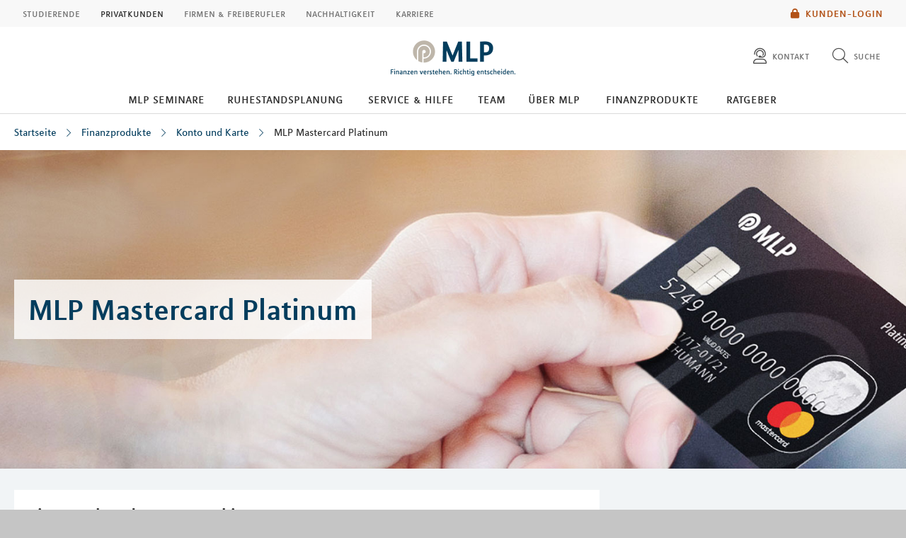

--- FILE ---
content_type: text/plain;charset=utf-8
request_url: https://mlp-kiel.de/suche/mlp_select?q=*%3A*&fq=md_domain:%28%22mlp.de%22%29&fq=md_tags:%28%22Girokonto%22OR%22Kreditkarte%22OR%22Girokonto%22%29&sort=score%20desc&rows=6&fq=md_location:%28%22kiel%22%29&fq=-md_page_id:6d6c702d6b69656c7c66696e616e7a70726f64756b74657c6b6f6e746f2d756e642d6b617274657c6d6c702d6d6173746572636172642d706c6174696e756d7c69&fq=-md_content_type:%28%22Berater%22OR%22Veranstaltung%22OR%22Mitarbeiter%22%29&fq=path_s:*/referenz-standort/mlp/*&wt=json
body_size: 422
content:
{
  "responseHeader":{
    "status":0,
    "QTime":13},
  "response":{"numFound":0,"start":0,"maxScore":0.0,"numFoundExact":true,"docs":[]
  },
  "facet_counts":{
    "facet_queries":{},
    "facet_fields":{
      "md_content_type":[],
      "md_tags":[],
      "md_career":[]},
    "facet_ranges":{},
    "facet_intervals":{},
    "facet_heatmaps":{}}}
